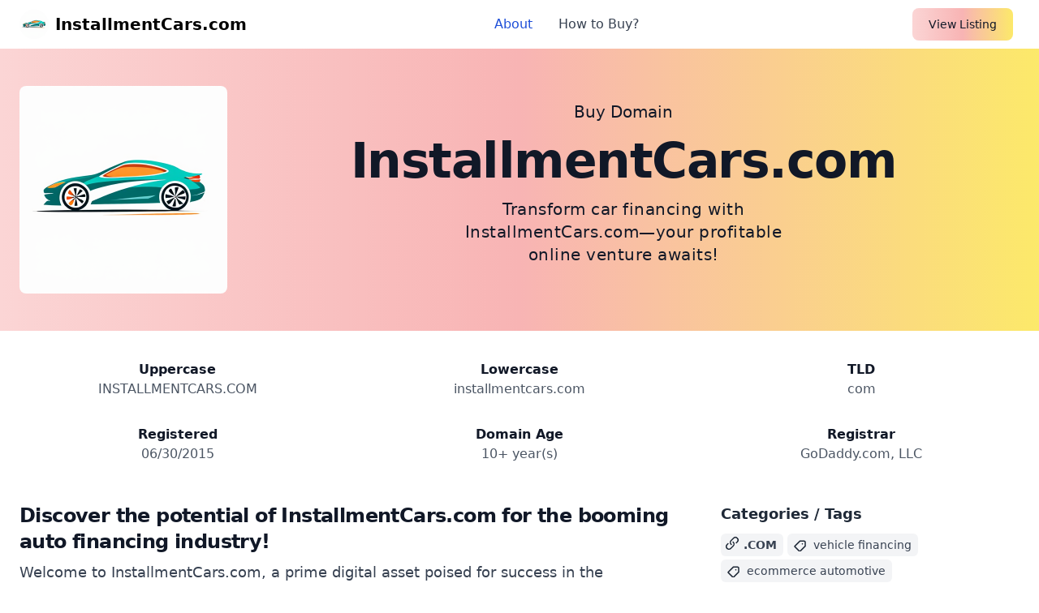

--- FILE ---
content_type: text/html;charset=UTF-8
request_url: https://installmentcars.com/
body_size: 8780
content:


<!doctype html> <html lang="en" dir="ltr" > <head> <link rel="alternate" href="https://namegulf.com" hreflang="en" /> <meta name="viewport" content="width=device-width, initial-scale=1.0"> <link rel="icon" type="image/x-icon" href="https://cdn.namegulf.com/assets/favicon.ico"> <link rel="apple-touch-icon" sizes="180x180" href="https://cdn.namegulf.com/assets/apple-touch-icon.png"> <link rel="icon" type="image/png" sizes="32x32" href="https://cdn.namegulf.com/assets/favicon-32x32.png"> <link rel="icon" type="image/png" sizes="16x16" href="https://cdn.namegulf.com/assets/favicon-16x16.png"> <link rel="mask-icon" href="https://cdn.namegulf.com/assets/safari-pinned-tab.svg" color="#5bbad5"> <meta name="msapplication-TileColor" content="#da532c"> <meta name="theme-color" content="#ffffff"> <title> Purchase InstallmentCars.com Today for Your Business Success </title> <meta name="description" content="Unlock the potential of InstallmentCars.com for a successful online car financing platform."> <meta name="keywords" content="auto financing, installment payments, car loans, online dealership, automotive industry, finance options, buy cars online, vehicle financing, flexible payments, ecommerce automotive"> <meta property="og:url" content="https://installmentcars.com"> <meta property="og:title" content="Purchase InstallmentCars.com Today for Your Business Success"> <meta property="og:type" content="website"> <meta name="twitter:card" content="summary_large_image"> <meta name="twitter:site" content="@namegulf"> <meta name="twitter:creator" content="@namegulf"> <meta name="twitter:title" content="Purchase InstallmentCars.com Today for Your Business Success"> <meta property="og:description" content="Unlock the potential of InstallmentCars.com for a successful online car financing platform."> <meta name="twitter:description" content="Unlock the potential of InstallmentCars.com for a successful online car financing platform."> <meta property="og:image" content="https://cdn.namegulf.com/images/card/installmentcars.com.png?v=1"> <meta name="twitter:image" content="https://cdn.namegulf.com/images/card/installmentcars.com.png?v=1"> <meta property="fb:app_id" content="1728124967691859"> <link rel="stylesheet" href="https://cdn.namegulf.com/assets/css/styles.css"> <script defer src="https://cdn.namegulf.com/assets/js/jdenticon-3.3.0.min.js"></script> <script async src="https://www.googletagmanager.com/gtag/js?id=G-7FVDC3JZZC"></script> <script> window.dataLayer = window.dataLayer || []; function gtag(){dataLayer.push(arguments);} gtag('js', new Date()); gtag('config', 'G-7FVDC3JZZC'); </script> </head> <body> <header> <nav class="px-4 lg:px-6 py-2.5 dark:bg-gray-800"> <div class="flex flex-wrap justify-between items-center mx-auto max-w-screen-xl"> <a href="/" class="flex items-center" aria-label="InstallmentCars.com Logo" title="InstallmentCars.com"> <img class="w-6 h-6 sm:w-9 sm:h-9 mr-2 rounded-full" src="https://cdn.namegulf.com/images/logo/installmentcars.com-128.png?v=1" alt="Buy InstallmentCars.com - Drive Your Next Car with Flexible Payment Solutions and Smart Financing Options" aria-label="InstallmentCars.com Logo"> <span class="self-center text-xl font-semibold whitespace-nowrap dark:text-white"> InstallmentCars.com </span> </a> <div class="flex items-center lg:order-2"> <a href="https://namegulf.com/buy-domain/installmentcars.com" rel="nofollow" class="hidden md:block text-gray-900 bg-gradient-to-r from-red-200 via-red-300 to-yellow-200 hover:bg-gradient-to-bl focus:ring-4 focus:outline-none focus:ring-red-100 dark:focus:ring-red-400 font-medium rounded-lg text-sm px-4 lg:px-5 py-2 lg:py-2.5 mr-2 dark:bg-primary-600 dark:hover:bg-primary-700 focus:outline-none dark:focus:ring-primary-800">View Listing</a> <button data-collapse-toggle="mobile-menu" type="button" class="inline-flex items-center p-2 ml-1 text-sm text-gray-500 rounded-lg lg:hidden hover:bg-gray-100 focus:outline-none focus:ring-2 focus:ring-gray-200 dark:text-gray-400 dark:hover:bg-gray-700 dark:focus:ring-gray-600" aria-controls="mobile-menu" aria-expanded="false"> <span class="sr-only">Open main menu</span> <svg class="w-6 h-6" fill="currentColor" viewBox="0 0 20 20" xmlns="http://www.w3.org/2000/svg"> <path fill-rule="evenodd" d="M3 5a1 1 0 011-1h12a1 1 0 110 2H4a1 1 0 01-1-1zM3 10a1 1 0 011-1h12a1 1 0 110 2H4a1 1 0 01-1-1zM3 15a1 1 0 011-1h12a1 1 0 110 2H4a1 1 0 01-1-1z" clip-rule="evenodd"></path> </svg> <svg class="hidden w-6 h-6" fill="currentColor" viewBox="0 0 20 20" xmlns="http://www.w3.org/2000/svg"> <path fill-rule="evenodd" d="M4.293 4.293a1 1 0 011.414 0L10 8.586l4.293-4.293a1 1 0 111.414 1.414L11.414 10l4.293 4.293a1 1 0 01-1.414 1.414L10 11.414l-4.293 4.293a1 1 0 01-1.414-1.414L8.586 10 4.293 5.707a1 1 0 010-1.414z" clip-rule="evenodd"></path> </svg> </button> </div> <div class="hidden justify-between items-center w-full lg:flex lg:w-auto lg:order-1" id="mobile-menu"> <ul class="flex flex-col mt-4 font-medium lg:flex-row lg:space-x-8 lg:mt-0"> <li> <a href="#about" class="block py-2 pr-4 pl-3 text-white rounded bg-primary-700 lg:bg-transparent lg:text-primary-700 lg:p-0 dark:text-white" aria-current="page">About</a> </li> <li> <a href="#pricing" class="block py-2 pr-4 pl-3 text-gray-700 border-b border-gray-100 hover:bg-gray-50 lg:hover:bg-transparent lg:border-0 lg:hover:text-primary-700 lg:p-0 dark:text-gray-400 lg:dark:hover:text-white dark:hover:bg-gray-700 dark:hover:text-white lg:dark:hover:bg-transparent dark:border-gray-700">How to Buy?</a> </li> <li> <a href="https://namegulf.com/buy-domain/installmentcars.com" rel="nofollow" class="md:hidden block py-2 pr-4 pl-3 text-gray-700 border-b border-gray-100 hover:bg-gray-50 lg:hover:bg-transparent lg:border-0 lg:hover:text-primary-700 lg:p-0 dark:text-gray-400 lg:dark:hover:text-white dark:hover:bg-gray-700 dark:hover:text-white lg:dark:hover:bg-transparent dark:border-gray-700">View Listing</a> </li> </ul> </div> </div> </nav> </header> <main aria-label="Site Content"> <section class="bg-gradient-to-r from-red-200 via-red-300 to-yellow-200 hover:bg-gradient-to-bl focus:ring-4 focus:outline-none focus:ring-red-100 dark:focus:ring-red-400 mb-5"> <div class="px-4 mx-auto max-w-screen-xl lg:px-6 py-4 lg:py-8"> <div class="items-center sm:flex"> <a href="/" aria-label="InstallmentCars.com Image" title="Buy InstallmentCars.com"> <img class="mx-auto w-[128px] h-[128px] mt-5 lg:mt-0 lg:w-[256px] lg:h-[256px] rounded-lg" src="https://cdn.namegulf.com/images/logo/installmentcars.com-256.png?v=1" alt="Buy InstallmentCars.com - Drive Your Next Car with Flexible Payment Solutions and Smart Financing Options"> </a> <div class="py-4 px-4 mx-auto max-w-screen-xl text-center lg:py-8 lg:px-12 text-gray-900"> <p class="mb-4 text-md lg:text-xl dark:text-gray-400">Buy Domain</p> <h1 class="mb-4 text-2xl font-extrabold tracking-tight leading-none md:text-5xl lg:text-6xl dark:text-white"> InstallmentCars.com <span class="block my-4 mx-auto text-lg font-normal tracking-wide lg:text-xl sm:px-8 max-w-lg dark:text-gray-400"> Transform car financing with InstallmentCars.com—your profitable online venture awaits! </span> </h1> </div> </div> </div> </section> <!-- Metadata --> <section class="bg-white dark:bg-gray-900"> <div class="py-2 px-4 max-w-screen-xl mx-auto lg:py-4 lg:px-6"> <div class="mb-4 grid gap-4 md:grid-cols-3 md:gap-8 text-center"> <dl> <dt class="font-semibold text-gray-900 dark:text-white"> Uppercase </dt> <dd class="text-gray-600 dark:text-gray-400"> INSTALLMENTCARS.COM </dd> </dl> <dl> <dt class="font-semibold text-gray-900 dark:text-white"> Lowercase </dt> <dd class="text-gray-600 dark:text-gray-400"> installmentcars.com </dd> </dl> <dl> <dt class="font-semibold text-gray-900 dark:text-white"> TLD </dt> <dd class="text-gray-600 dark:text-gray-400"> com </dd> </dl> <dl> <dt class="font-semibold text-gray-900 dark:text-white"> Registered </dt> <dd class="text-gray-600 dark:text-gray-400"> 06/30/2015 </dd> </dl> <dl> <dt class="font-semibold text-gray-900 dark:text-white"> Domain Age </dt> <dd class="text-gray-600 dark:text-gray-400"> 10+ year(s) </dd> </dl> <dl> <dt class="font-semibold text-gray-900 dark:text-white"> Registrar </dt> <dd class="text-gray-600 dark:text-gray-400"> GoDaddy.com, LLC </dd> </dl> </div> </div> </section> <section class="bg-white dark:bg-gray-900"> <div class="gap-16 py-2 px-4 mx-auto max-w-screen-xl lg:grid lg:grid-cols-3 lg:py-4 lg:px-6 antialiased"> <div class="font-light text-gray-500 sm:text-lg dark:text-gray-400 col-span-2 text-justify md:text-left"> <h2 class="mb-2 text-2xl font-bold tracking-tight text-gray-900 dark:text-white"> <a id="about"></a> Discover the potential of InstallmentCars.com for the booming auto financing industry! </h2> <div class="mb-5 font-light text-gray-700 dark:text-gray-400"> Welcome to InstallmentCars.com, a prime digital asset poised for success in the dynamic world of auto financing. This succinct domain name effortlessly captures the essence of installment-based car purchases, making it an ideal choice for businesses targeting consumers interested in flexible payment options. The .com extension not only adds credibility but also enhances the brandability of your online presence. As auto financing trends increasingly lean towards installment plans, positioning your brand in this niche market has never been more critical. The ease of remembering InstallmentCars.com ensures that visitors will find your site sooner than later, driving potential leads and conversions. Whether you’re a startup entrepreneur looking to develop an innovative financing service or an established dealership aiming to expand your digital footprint, this domain offers limitless possibilities. From a dedicated e-commerce platform to informative blogs or comparison sites, the opportunities are as vast as your vision. Don’t miss out on this chance to own InstallmentCars.com—take the next step towards securing your future in the automotive industry today! </div> </div> <div class="text-center md:text-left"> <h3 class="text-lg font-semibold text-gray-800 dark:text-gray-200 mt-5 md:mt-0">Categories / Tags</h3> <div class="my-2.5 grid grid-cols gap-4"> <div> <span title=".com domains for sale" class="text-sm font-semibold inline-flex items-center uppercase p-1 pr-2 bg-gray-100 text-gray-700 dark:bg-slate-700 dark:text-gray-400 rounded-md"> <svg class="w-5 h-5 text-gray-800 dark:text-gray-400 -mt-1 mr-1"> <use xlink:href="#extension"></use> </svg> <span classes="p-1 pr-2 bg-gray-100 text-gray-700 dark:bg-slate-700 dark:text-gray-400 rounded-md">.com</span> </span> <span class="text-sm inline-flex items-center font-normal leading-sm lowercase p-1 pr-2 bg-gray-100 text-gray-700 dark:bg-slate-700 dark:text-gray-400 mb-1 rounded-md"> <svg class="w-5 h-4 text-gray-800 dark:text-gray-400 mr-2"> <use xlink:href="#tag"></use> </svg> vehicle financing </span> <span class="text-sm inline-flex items-center font-normal leading-sm lowercase p-1 pr-2 bg-gray-100 text-gray-700 dark:bg-slate-700 dark:text-gray-400 mb-1 rounded-md"> <svg class="w-5 h-4 text-gray-800 dark:text-gray-400 mr-2"> <use xlink:href="#tag"></use> </svg> ecommerce automotive </span> <span class="text-sm inline-flex items-center font-normal leading-sm lowercase p-1 pr-2 bg-gray-100 text-gray-700 dark:bg-slate-700 dark:text-gray-400 mb-1 rounded-md"> <svg class="w-5 h-4 text-gray-800 dark:text-gray-400 mr-2"> <use xlink:href="#tag"></use> </svg> online dealership </span> <span class="text-sm inline-flex items-center font-normal leading-sm lowercase p-1 pr-2 bg-gray-100 text-gray-700 dark:bg-slate-700 dark:text-gray-400 mb-1 rounded-md"> <svg class="w-5 h-4 text-gray-800 dark:text-gray-400 mr-2"> <use xlink:href="#tag"></use> </svg> automotive industry </span> <span class="text-sm inline-flex items-center font-normal leading-sm lowercase p-1 pr-2 bg-gray-100 text-gray-700 dark:bg-slate-700 dark:text-gray-400 mb-1 rounded-md"> <svg class="w-5 h-4 text-gray-800 dark:text-gray-400 mr-2"> <use xlink:href="#tag"></use> </svg> auto financing </span> <span class="text-sm inline-flex items-center font-normal leading-sm lowercase p-1 pr-2 bg-gray-100 text-gray-700 dark:bg-slate-700 dark:text-gray-400 mb-1 rounded-md"> <svg class="w-5 h-4 text-gray-800 dark:text-gray-400 mr-2"> <use xlink:href="#tag"></use> </svg> car loans </span> <span class="text-sm inline-flex items-center font-normal leading-sm lowercase p-1 pr-2 bg-gray-100 text-gray-700 dark:bg-slate-700 dark:text-gray-400 mb-1 rounded-md"> <svg class="w-5 h-4 text-gray-800 dark:text-gray-400 mr-2"> <use xlink:href="#tag"></use> </svg> buy cars online </span> <span class="text-sm inline-flex items-center font-normal leading-sm lowercase p-1 pr-2 bg-gray-100 text-gray-700 dark:bg-slate-700 dark:text-gray-400 mb-1 rounded-md"> <svg class="w-5 h-4 text-gray-800 dark:text-gray-400 mr-2"> <use xlink:href="#tag"></use> </svg> flexible payments </span> <span class="text-sm inline-flex items-center font-normal leading-sm lowercase p-1 pr-2 bg-gray-100 text-gray-700 dark:bg-slate-700 dark:text-gray-400 mb-1 rounded-md"> <svg class="w-5 h-4 text-gray-800 dark:text-gray-400 mr-2"> <use xlink:href="#tag"></use> </svg> finance options </span> <span class="text-sm inline-flex items-center font-normal leading-sm lowercase p-1 pr-2 bg-gray-100 text-gray-700 dark:bg-slate-700 dark:text-gray-400 mb-1 rounded-md"> <svg class="w-5 h-4 text-gray-800 dark:text-gray-400 mr-2"> <use xlink:href="#tag"></use> </svg> installment payments </span> </div> </div> <div class="mt-5 md:mt-10 text-center md:text-left"> <h3 class="my-2.5 text-lg font-semibold text-gray-800 dark:text-gray-200">Seller Notes</h3> <p class="italic text-gray-700 dark:text-gray-300 leading-relaxed"> This is for visionaries—ideal for entrepreneurs or companies ready to innovate the car finance landscape. Seize this opportunity! </p> </div> </div> </div> </section> <!-- Pricing --> <section class="bg-white dark:bg-gray-900 py-4 lg:py-8"> <a id="pricing"></a> <p class="my-2 text-gray-600 text-center leading-relaxed text-md dark:text-gray-400"> Flexible, simple, and secure - pick the option that fits your needs </p> <div class="px-4 mx-auto max-w-screen-xl lg:px-6 pb-4 lg:pb-8"> <div class="space-y-8 lg:grid lg:grid-cols-3 sm:gap-6 xl:gap-10 lg:space-y-0"> <!-- Pricing Card --> <div class="flex flex-col p-6 mx-auto max-w-lg text-center text-gray-900 bg-white rounded-lg border border-gray-100 shadow dark:border-gray-800 xl:p-8 dark:bg-gray-800 dark:text-white"> <h3 class="mb-4 text-2xl font-semibold">Buy Now</h3> <p class="font-light text-gray-600 sm:text-lg dark:text-gray-400 mb-2"> Passionate about this domain? Secure ownership by making an online payment today. </p> <div class="flex justify-center items-baseline my-4 lg:my-auto"> <span class="text-4xl font-extrabold">$2,500 </span> <span class="text-gray-500 dark:text-gray-400"></span> </div> <p class="font-bold text-gray-500 sm:text-lg dark:text-gray-400 mb-5">&nbsp;</p> <a rel="nofollow" href="https://namegulf.com/checkout/installmentcars.com" class="text-gray-900 bg-gradient-to-r from-red-200 via-red-300 to-yellow-200 hover:bg-gradient-to-bl focus:ring-4 focus:outline-none focus:ring-red-100 dark:focus:ring-red-400 font-medium rounded-lg text-sm px-5 py-2.5 text-center dark:text-white dark:focus:ring-primary-900">Buy Now</a> </div> <!-- Pricing Card --> <div class="flex flex-col p-6 mx-auto max-w-lg text-center text-gray-900 bg-white rounded-lg border border-gray-100 shadow dark:border-gray-800 xl:p-8 dark:bg-gray-800 dark:text-white"> <h3 class="mb-4 text-2xl font-semibold">Lease to Own</h3> <p class="font-light text-gray-600 sm:text-lg dark:text-gray-400 mb-2"> Interested in leasing this domain? You can now make monthly payments and eventually own it. </p> <div class="flex justify-center items-baseline my-2 lg:my-auto"> <span class="text-3xl font-extrabold">$278 </span> <span class="text-gray-500 dark:text-gray-400">/mth</span> </div> <p class="font-bold text-gray-500 sm:text-lg dark:text-gray-400 mb-5">x 9 months</p> <a rel="nofollow" href="https://namegulf.com/lease/installmentcars.com" class="text-gray-900 bg-gradient-to-r from-red-200 via-red-300 to-yellow-200 hover:bg-gradient-to-bl focus:ring-4 focus:outline-none focus:ring-red-100 dark:focus:ring-red-400 font-medium rounded-lg text-sm px-5 py-2.5 text-center dark:text-white dark:focus:ring-primary-900">Lease Now</a> </div> <!-- Pricing Card --> <!-- Pricing Card --> <div class="flex flex-col p-6 mx-auto max-w-lg text-center text-gray-900 bg-white rounded-lg border border-gray-100 shadow dark:border-gray-800 xl:p-8 dark:bg-gray-800 dark:text-white"> <h3 class="mb-4 text-2xl font-semibold">Domain Inquiry</h3> <p class="font-light text-gray-600 sm:text-lg dark:text-gray-400"> If you have any questions or need additional information, please feel free to reach out to the seller by making an inquiry. </p> <div class="flex justify-center items-baseline my-4 lg:my-auto"> <span class="mr-2 text-5xl font-extrabold">&nbsp;</span> <span class="text-gray-500 dark:text-gray-400"></span> </div> <a rel="nofollow" href="https://namegulf.com/inquiry/installmentcars.com" class="text-gray-900 bg-gradient-to-r from-red-200 via-red-300 to-yellow-200 hover:bg-gradient-to-bl focus:ring-4 focus:outline-none focus:ring-red-100 dark:focus:ring-red-400 font-medium rounded-lg text-sm px-5 py-2.5 text-center dark:text-white dark:focus:ring-primary-900">Send Inquiry</a> </div> </div> </div> </section> <section class="bg-white dark:bg-gray-900"> <div class="py-8 px-4 mx-auto max-w-screen-xl sm:py-16 lg:px-6"> <div class="space-y-8 text-center md:grid md:grid-cols-3 lg:grid-cols-3 md:gap-6 lg:gap-12 md:space-y-0"> <div> <div class="flex justify-center items-center mb-4 mx-auto w-10 h-10 rounded-full bg-primary-100 lg:h-20 lg:w-20 dark:bg-primary-900"> <svg class="w-5 h-5 text-primary-600 lg:w-14 lg:h-14 dark:text-primary-300" aria-hidden="true" xmlns="http://www.w3.org/2000/svg" fill="currentColor" viewBox="0 0 24 24"> <path d="M13.849 4.22c-.684-1.626-3.014-1.626-3.698 0L8.397 8.387l-4.552.361c-1.775.14-2.495 2.331-1.142 3.477l3.468 2.937-1.06 4.392c-.413 1.713 1.472 3.067 2.992 2.149L12 19.35l3.897 2.354c1.52.918 3.405-.436 2.992-2.15l-1.06-4.39 3.468-2.938c1.353-1.146.633-3.336-1.142-3.477l-4.552-.36-1.754-4.17Z" /> </svg> </div> <h4 class="mb-2 text-xl font-bold dark:text-white">Trusted Marketplace</h4> <p class="text-gray-600 dark:text-gray-400">Secure your domain with our trusted US-based marketplace and start your online journey today!</p> </div> <div> <div class="flex justify-center items-center mb-4 mx-auto w-10 h-10 rounded-full bg-primary-100 lg:h-20 lg:w-20 dark:bg-primary-900"> <svg class="w-5 h-5 text-primary-600 lg:w-14 lg:h-14 dark:text-primary-300" aria-hidden="true" xmlns="http://www.w3.org/2000/svg" fill="currentColor" viewBox="0 0 24 24"> <path fill-rule="evenodd" d="M11.644 3.066a1 1 0 0 1 .712 0l7 2.666A1 1 0 0 1 20 6.68a17.694 17.694 0 0 1-2.023 7.98 17.406 17.406 0 0 1-5.402 6.158 1 1 0 0 1-1.15 0 17.405 17.405 0 0 1-5.403-6.157A17.695 17.695 0 0 1 4 6.68a1 1 0 0 1 .644-.949l7-2.666Zm4.014 7.187a1 1 0 0 0-1.316-1.506l-3.296 2.884-.839-.838a1 1 0 0 0-1.414 1.414l1.5 1.5a1 1 0 0 0 1.366.046l4-3.5Z" clip-rule="evenodd" /> </svg> </div> <h4 class="mb-2 text-xl font-bold dark:text-white">Safe & Secure</h4> <p class="text-gray-600 dark:text-gray-400">Shop with confidence: 100% guaranteed safe and secure transactions for all your domain purchases.</p> </div> <div> <div class="flex justify-center items-center mb-4 mx-auto w-10 h-10 rounded-full bg-primary-100 lg:h-20 lg:w-20 dark:bg-primary-900"> <svg class="w-5 h-5 text-primary-600 lg:w-14 lg:h-14 dark:text-primary-300" aria-hidden="true" xmlns="http://www.w3.org/2000/svg" fill="currentColor" viewBox="0 0 24 24"> <path d="M11 9a1 1 0 1 1 2 0 1 1 0 0 1-2 0Z" /> <path fill-rule="evenodd" d="M9.896 3.051a2.681 2.681 0 0 1 4.208 0c.147.186.38.282.615.255a2.681 2.681 0 0 1 2.976 2.975.681.681 0 0 0 .254.615 2.681 2.681 0 0 1 0 4.208.682.682 0 0 0-.254.615 2.681 2.681 0 0 1-2.976 2.976.681.681 0 0 0-.615.254 2.682 2.682 0 0 1-4.208 0 .681.681 0 0 0-.614-.255 2.681 2.681 0 0 1-2.976-2.975.681.681 0 0 0-.255-.615 2.681 2.681 0 0 1 0-4.208.681.681 0 0 0 .255-.615 2.681 2.681 0 0 1 2.976-2.975.681.681 0 0 0 .614-.255ZM12 6a3 3 0 1 0 0 6 3 3 0 0 0 0-6Z" clip-rule="evenodd" /> <path d="M5.395 15.055 4.07 19a1 1 0 0 0 1.264 1.267l1.95-.65 1.144 1.707A1 1 0 0 0 10.2 21.1l1.12-3.18a4.641 4.641 0 0 1-2.515-1.208 4.667 4.667 0 0 1-3.411-1.656Zm7.269 2.867 1.12 3.177a1 1 0 0 0 1.773.224l1.144-1.707 1.95.65A1 1 0 0 0 19.915 19l-1.32-3.93a4.667 4.667 0 0 1-3.4 1.642 4.643 4.643 0 0 1-2.53 1.21Z" /> </svg> </div> <h4 class="mb-2 text-xl font-bold dark:text-white">Customer Support</h4> <p class="text-gray-600 dark:text-gray-400">Experience fast transfers and dedicated support for a seamless domain purchase.</p> </div> </div> </div> </section> <section class="bg-gray-50 dark:bg-gray-800"> <div class="text-sm text-center text-gray-700 sm:text-lg dark:text-gray-400 py-5 antialiased"> <h5 class="">We accept major credit cards & online payment methods</h5> <p class="uppercase text-gray-900 font-semibold py-2">Payments are 100% safe and secure!</p> <p class="text-center">Supported payment methods</p> <div class="flex flex-wrap justify-center gap-2"> <img src="https://cdn.namegulf.com/assets/images/amex-64x64-51314.png" title="American Express" alt="American Express" width="64" height="64" loading="lazy"> <img src="https://cdn.namegulf.com/assets/images/apple-pay-64x64-532764.png" title="Apple Pay" alt="Apple Pay" width="64" height="64" loading="lazy"> <img src="https://cdn.namegulf.com/assets/images/dinersclub-64x64-51320.png" title="Diners Club" alt="Diners Club" width="64" height="64" loading="lazy"> <img src="https://cdn.namegulf.com/assets/images/discover-64x64-51330.png" title="Discover Card" alt="Discover Card" width="64" height="64" loading="lazy"> <img src="https://cdn.namegulf.com/assets/images/google-64x64-51304.png" title="Google Wallet" alt="Google Wallet" width="64" height="64" loading="lazy"> <img src="https://cdn.namegulf.com/assets/images/mastercard-64x64-51305.png" title="Master Card" alt="Master Card" width="64" height="64" loading="lazy"> <img src="https://cdn.namegulf.com/assets/images/paypal-64x64-51306.png" title="Paypal" alt="Paypal" width="64" height="64" loading="lazy"> <img src="https://cdn.namegulf.com/assets/images/visa-64x64-51303.png" title="Visa Card" alt="Visa Card" width="64" height="64" loading="lazy"> </div> <p class="text-sm text-gray-700 dark:text-gray-400"> If you cannot find a preferred payment method or if it is not supported, please contact us through our customer support or social media channels, and we will gladly assist you. </p> </div> </section> </main> <!-- FOOTER --> <footer class="p-4 bg-white md:p-8 lg:p-10 dark:bg-gray-900"> <div class="mx-auto max-w-screen-xl text-center"> <p class="flex justify-center items-center text-gray-500 dark:text-gray-400">Powered by</p> <div class="flex items-center justify-center mb-auto"> <a href="https://namegulf.com" class="flex items-center" title="Domain Marketplace: Buy, Sell, Lease & Domain Brokers"> <svg class="sm:h9 h-10 w-12 stroke-2" version="1.1" xmlns="http://www.w3.org/2000/svg" viewBox="0 0 50.000000 50.000000" preserveAspectRatio="xMidYMid meet"> <g transform="translate(0.000000,50.000000) scale(0.00800,-0.00800)"> <path class="fill-blue-500 dark:fill-slate-500" d="M2000 5880 l-875 -5 -85 -30 c-208 -72 -360 -232 -410 -432 -20 -78 -20 -106 -18 -1669 3 -1482 4 -1593 21 -1649 29 -98 77 -183 148 -259 77 -82 161 -136 274 -173 78 -26 89 -27 358 -31 l277 -4 0 -460 c0 -404 2 -464 16 -494 19 -40 60 -72 103 -80 73 -15 93 -1 786 525 l668 508 111 7 c61 3 530 6 1042 6 898 0 934 1 1009 20 100 26 165 56 242 113 104 77 194 211 224 332 20 79 13 3226 -7 3314 -40 176 -186 342 -369 418 -129 54 -106 53 -1422 51 -670 -2 -1612 -5 -2093 -8z m3410 -321 c78 -37 134 -90 167 -157 l28 -57 6 -1540 c3 -847 2 -1557 -2 -1577 -22 -96 -32 -120 -69 -167 -39 -50 -98 -91 -162 -114 -24 -9 -319 -13 -1123 -17 -944 -4 -1093 -7 -1116 -20 -14 -8 -274 -204 -578 -435 -304 -231 -556 -421 -561 -423 -6 -2 -10 157 -12 392 l-3 395 -29 30 c-15 16 -40 34 -55 40 -16 6 -164 11 -372 13 l-345 3 -77 38 c-62 30 -86 49 -118 92 -22 30 -46 73 -54 97 -10 34 -13 364 -16 1608 l-4 1565 33 67 c36 75 88 123 168 160 49 23 51 23 674 28 344 3 1287 5 2095 5 l1470 0 55 -26z" /> <path class="fill-slate-800 dark:fill-white" d="M3990 4660 c-90 -11 -213 -52 -289 -97 -134 -78 -277 -245 -337 -393 -80 -198 -96 -500 -39 -726 65 -253 287 -484 530 -550 33 -9 117 -19 187 -21 142 -6 233 9 327 53 53 24 161 105 210 158 14 14 28 26 31 26 4 0 13 -35 19 -77 22 -137 7 -123 137 -123 l114 0 0 465 0 465 -355 0 -355 0 0 -145 0 -145 196 0 196 0 -7 -37 c-21 -117 -121 -244 -233 -296 -119 -56 -287 -50 -416 15 -117 59 -190 156 -233 310 -26 94 -23 345 5 450 53 197 168 328 326 373 81 24 219 16 299 -15 100 -40 150 -95 217 -240 6 -12 38 -15 179 -18 l171 -2 0 32 c-1 47 -39 154 -80 222 -73 122 -243 248 -390 289 -121 34 -268 44 -410 27z" /> <path class="fill-slate-800 dark:fill-white" d="M1642 3773 l3 -858 165 0 165 0 5 601 5 602 345 -599 345 -598 178 -1 177 0 0 855 0 855 -165 0 -165 0 -2 -596 -3 -596 -340 596 -339 596 -188 0 -188 0 2 -857z" /> </g> </svg> <div class="text-gray-700 dark:text-gray-300 brand"> <span class="text-2xl md:text-3xl font-extrabold">Name</span><span class="text-2xl md:text-3xl font-extrabold text-blue-600 dark:text-blue-400">GULF</span><sup class="text-sm md:text-xl text-gray-800 dark:text-gray-200">TM</sup><span class="-ml-5 text-xl md:text-2xl font-bold">.com</span><sub title="" class="text-sm text-red-500 italic"></sub> </div> </a> </div> <div class="text-sm text-gray-700 sm:text-center dark:text-gray-200 mt-6 copyright">Copyright &copy; 2022-2025. NameGULF<sup class="-mr-3">TM</sup>.com <a href="https://namegulf.com" class="text-gray-700 dark:text-gray-200 underline">Domain Marketplace</a> All rights reserved.</div> </div> </footer> <script src="https://cdn.namegulf.com/assets/js/flowbite@2.5.1.min.js"></script> <svg width="0" height="0" class="hidden"> <symbol xmlns="http://www.w3.org/2000/svg" fill="currentColor" viewBox="0 0 20 20" id="extension"> <path d="M12.232 4.232a2.5 2.5 0 013.536 3.536l-1.225 1.224a.75.75 0 001.061 1.06l1.224-1.224a4 4 0 00-5.656-5.656l-3 3a4 4 0 00.225 5.865.75.75 0 00.977-1.138 2.5 2.5 0 01-.142-3.667l3-3z"></path> <path d="M11.603 7.963a.75.75 0 00-.977 1.138 2.5 2.5 0 01.142 3.667l-3 3a2.5 2.5 0 01-3.536-3.536l1.225-1.224a.75.75 0 00-1.061-1.06l-1.224 1.224a4 4 0 105.656 5.656l3-3a4 4 0 00-.225-5.865z"></path> </symbol> <symbol xmlns="http://www.w3.org/2000/svg" fill="currentColor" viewBox="0 0 20 20" id="registry"> <path d="M12.232 4.232a2.5 2.5 0 013.536 3.536l-1.225 1.224a.75.75 0 001.061 1.06l1.224-1.224a4 4 0 00-5.656-5.656l-3 3a4 4 0 00.225 5.865.75.75 0 00.977-1.138 2.5 2.5 0 01-.142-3.667l3-3z"></path> <path d="M11.603 7.963a.75.75 0 00-.977 1.138 2.5 2.5 0 01.142 3.667l-3 3a2.5 2.5 0 01-3.536-3.536l1.225-1.224a.75.75 0 00-1.061-1.06l-1.224 1.224a4 4 0 105.656 5.656l3-3a4 4 0 00-.225-5.865z"></path> </symbol> <symbol xmlns="http://www.w3.org/2000/svg" viewBox="0 0 20 20" fill="none" id="tag"> <path stroke="currentColor" stroke-linecap="round" stroke-linejoin="round" stroke-width="2" d="M15.583 8.445h.01M10.86 19.71l-6.573-6.63a.993.993 0 0 1 0-1.4l7.329-7.394A.98.98 0 0 1 12.31 4l5.734.007A1.968 1.968 0 0 1 20 5.983v5.5a.992.992 0 0 1-.316.727l-7.44 7.5a.974.974 0 0 1-1.384.001Z"/> </symbol> <symbol xmlns="http://www.w3.org/2000/svg" fill="none" stroke-width="1.5" stroke="currentColor" viewBox="0 0 24 24" id="globe"> <path stroke-linecap="round" stroke-linejoin="round" d="M12.75 3.03v.568c0 .334.148.65.405.864l1.068.89c.442.369.535 1.01.216 1.49l-.51.766a2.25 2.25 0 01-1.161.886l-.143.048a1.107 1.107 0 00-.57 1.664c.369.555.169 1.307-.427 1.605L9 13.125l.423 1.059a.956.956 0 01-1.652.928l-.679-.906a1.125 1.125 0 00-1.906.172L4.5 15.75l-.612.153M12.75 3.031a9 9 0 00-8.862 12.872M12.75 3.031a9 9 0 016.69 14.036m0 0l-.177-.529A2.25 2.25 0 0017.128 15H16.5l-.324-.324a1.453 1.453 0 00-2.328.377l-.036.073a1.586 1.586 0 01-.982.816l-.99.282c-.55.157-.894.702-.8 1.267l.073.438c.08.474.49.821.97.821.846 0 1.598.542 1.865 1.345l.215.643m5.276-3.67a9.012 9.012 0 01-5.276 3.67m0 0a9 9 0 01-10.275-4.835M15.75 9c0 .896-.393 1.7-1.016 2.25"></path> </symbol> <symbol xmlns="http://www.w3.org/2000/svg" fill="currentColor" viewBox="0 0 20 20" id="ownership"> <path fill-rule="evenodd" d="M10 18a8 8 0 100-16 8 8 0 000 16zm3.857-9.809a.75.75 0 00-1.214-.882l-3.483 4.79-1.88-1.88a.75.75 0 10-1.06 1.061l2.5 2.5a.75.75 0 001.137-.089l4-5.5z" clip-rule="evenodd"></path> </symbol> <symbol xmlns="http://www.w3.org/2000/svg" fill="currentColor" viewBox="0 0 20 20" id="renewal"> <path fill-rule="evenodd" d="M10 18a8 8 0 100-16 8 8 0 000 16zm.75-13a.75.75 0 00-1.5 0v5c0 .414.336.75.75.75h4a.75.75 0 000-1.5h-3.25V5z" clip-rule="evenodd"></path> </symbol> <symbol xmlns="http://www.w3.org/2000/svg" fill="none" viewBox="0 0 24 24" id="bin"> <path stroke-linecap="round" stroke-linejoin="round" stroke-width="1.5" d="M2.25 3h1.386c.51 0 .955.343 1.087.835l.383 1.437M7.5 14.25a3 3 0 00-3 3h15.75m-12.75-3h11.218c1.121-2.3 2.1-4.684 2.924-7.138a60.114 60.114 0 00-16.536-1.84M7.5 14.25L5.106 5.272M6 20.25a.75.75 0 11-1.5 0 .75.75 0 011.5 0zm12.75 0a.75.75 0 11-1.5 0 .75.75 0 011.5 0z"></path> </symbol> <symbol xmlns="http://www.w3.org/2000/svg" fill="none" viewBox="0 0 24 24" id="lease"> <path stroke-linecap="round" stroke-linejoin="round" stroke-width="1.5" d="M16.862 4.487l1.687-1.688a1.875 1.875 0 112.652 2.652L10.582 16.07a4.5 4.5 0 01-1.897 1.13L6 18l.8-2.685a4.5 4.5 0 011.13-1.897l8.932-8.931zm0 0L19.5 7.125M18 14v4.75A2.25 2.25 0 0115.75 21H5.25A2.25 2.25 0 013 18.75V8.25A2.25 2.25 0 015.25 6H10" /> </symbol> <symbol xmlns="http://www.w3.org/2000/svg" fill="none" viewBox="0 0 24 24" id="offer"> <path stroke-linecap="round" stroke-linejoin="round" stroke-width="1.5" d="M20.25 14.15v4.25c0 1.094-.787 2.036-1.872 2.18-2.087.277-4.216.42-6.378.42s-4.291-.143-6.378-.42c-1.085-.144-1.872-1.086-1.872-2.18v-4.25m16.5 0a2.18 2.18 0 00.75-1.661V8.706c0-1.081-.768-2.015-1.837-2.175a48.114 48.114 0 00-3.413-.387m4.5 8.006c-.194.165-.42.295-.673.38A23.978 23.978 0 0112 15.75c-2.648 0-5.195-.429-7.577-1.22a2.016 2.016 0 01-.673-.38m0 0A2.18 2.18 0 013 12.489V8.706c0-1.081.768-2.015 1.837-2.175a48.111 48.111 0 013.413-.387m7.5 0V5.25A2.25 2.25 0 0013.5 3h-3a2.25 2.25 0 00-2.25 2.25v.894m7.5 0a48.667 48.667 0 00-7.5 0M12 12.75h.008v.008H12v-.008z"></path> </symbol> <symbol xmlns="http://www.w3.org/2000/svg" fill="none" viewBox="0 0 24 24" id="inquiry"> <path stroke-linecap="round" stroke-linejoin="round" stroke-width="1.5" d="M8.625 9.75a.375.375 0 11-.75 0 .375.375 0 01.75 0zm0 0H8.25m4.125 0a.375.375 0 11-.75 0 .375.375 0 01.75 0zm0 0H12m4.125 0a.375.375 0 11-.75 0 .375.375 0 01.75 0zm0 0h-.375m-13.5 3.01c0 1.6 1.123 2.994 2.707 3.227 1.087.16 2.185.283 3.293.369V21l4.184-4.183a1.14 1.14 0 01.778-.332 48.294 48.294 0 005.83-.498c1.585-.233 2.708-1.626 2.708-3.228V6.741c0-1.602-1.123-2.995-2.707-3.228A48.394 48.394 0 0012 3c-2.392 0-4.744.175-7.043.513C3.373 3.746 2.25 5.14 2.25 6.741v6.018z"></path> </symbol> <symbol fill="currentColor" viewBox="0 0 20 20" xmlns="http://www.w3.org/2000/svg" id="arrow"> <path fill-rule="evenodd" d="M10.293 3.293a1 1 0 011.414 0l6 6a1 1 0 010 1.414l-6 6a1 1 0 01-1.414-1.414L14.586 11H3a1 1 0 110-2h11.586l-4.293-4.293a1 1 0 010-1.414z" clip-rule="evenodd"></path> </symbol> <symbol class="w-4 h-4 text-gray-500 dark:text-gray-400" aria-hidden="true" xmlns="http://www.w3.org/2000/svg" fill="none" viewBox="0 0 20 20" id="search"> <path stroke="currentColor" stroke-linecap="round" stroke-linejoin="round" stroke-width="2" d="m19 19-4-4m0-7A7 7 0 1 1 1 8a7 7 0 0 1 14 0Z"/> </symbol> </svg> <script> var _paq = window._paq = window._paq || []; _paq.push(['setDocumentTitle', document.domain + " / " + document.title]); _paq.push(['setCustomDimension', customDimensionId = 1, customDimensionValue = "xHn1kOw3bcbTr0bExMj9zpsoEzgx1O5SyZIo"]); _paq.push(['setCustomDimension', customDimensionId = 2, customDimensionValue = "installmentcars.com"]); _paq.push(['setCustomDimension', customDimensionId = 3, customDimensionValue = "4plBS63fQ8jlkwfCJaCD61"]); _paq.push(['trackPageView']); _paq.push(['enableLinkTracking']); (function() { var u = "https://analytics.namegulf.com/"; _paq.push(['setTrackerUrl', u + 'matomo.php']); _paq.push(['setSiteId', '1']); var d = document, g = d.createElement('script'), s = d.getElementsByTagName('script')[0]; g.async = true; g.src = u + 'matomo.js'; s.parentNode.insertBefore(g, s); })(); </script> <noscript> <img referrerpolicy="no-referrer-when-downgrade" src="https://analytics.namegulf.com/matomo.php?idsite=1&amp;dimension1=xHn1kOw3bcbTr0bExMj9zpsoEzgx1O5SyZIo&amp;dimension2=installmentcars.com&amp;dimension3=4plBS63fQ8jlkwfCJaCD61&amp;rec=1" style="border:0" alt=""> </noscript> </body> </html>

--- FILE ---
content_type: text/javascript
request_url: https://cdn.namegulf.com/assets/js/jdenticon-3.3.0.min.js
body_size: 4316
content:
// Jdenticon 3.3.0 | jdenticon.com | MIT licensed | (c) 2014-2024 Daniel Mester Pirttijärvi
!function(t,n){var e=function(t){"use strict";function n(t,n,e){return parseInt(t.substr(n,e),16)}function e(t){return(t|=0)<0?"00":t<16?"0"+t.toString(16):t<256?t.toString(16):"ff"}function i(t,n,i){return e(255*((i=i<0?i+6:i>6?i-6:i)<1?t+(n-t)*i:i<3?n:i<4?t+(n-t)*(4-i):t))}function r(t){if(/^#[0-9a-f]{3,8}$/i.test(t)){var n,e=t.length;if(e<6){var i=t[1],r=t[2],o=t[3],u=t[4]||"";n="#"+i+i+r+r+o+o+u+u}return(7==e||e>8)&&(n=t),n}}function o(t){var e,i=n(t,7,2);isNaN(i)?e=t:e="rgba("+n(t,1,2)+","+n(t,3,2)+","+n(t,5,2)+","+(i/255).toFixed(2)+")";return e}function u(t,n,r){var o;if(0==n){var u=e(255*r);o=u+u+u}else{var f=r<=.5?r*(n+1):r+n-r*n,a=2*r-f;o=i(a,f,6*t+2)+i(a,f,6*t)+i(a,f,6*t-2)}return"#"+o}function f(t,n,e){var i=[.55,.5,.5,.46,.6,.55,.55][6*t+.5|0];return u(t,n,e=e<.5?e*i*2:i+(e-.5)*(1-i)*2)}var a=t,s={G:"jdenticon_config",n:"config"},h={};function c(t){h=t}function v(t){return arguments.length&&(h[s.n]=t),h[s.n]}function d(t,n){var e="object"==typeof t&&t||h[s.n]||a[s.G]||{},i=e.lightness||{},o=e.saturation||{},u="color"in o?o.color:o,f=o.grayscale,c=e.backColor,v=e.padding;function d(t,n){var e=i[t];return e&&e.length>1||(e=n),function(t){return(t=e[0]+t*(e[1]-e[0]))<0?0:t>1?1:t}}function l(t){var n,i=e.hues;return i&&i.length>0&&(n=i[0|.999*t*i.length]),"number"==typeof n?(n/360%1+1)%1:t}return{X:l,p:"number"==typeof u?u:.5,H:"number"==typeof f?f:0,q:d("color",[.4,.8]),I:d("grayscale",[.3,.9]),J:r(c),Y:"number"==typeof t?t:"number"==typeof v?v:n}}var l=1,g=2,p={t:"data-jdenticon-hash",o:"data-jdenticon-value"},y="jdenticonRendered",m="["+p.t+"],["+p.o+"]",w="undefined"!=typeof document&&document.querySelectorAll.bind(document);function b(t){if(t){var n=t.tagName;if(/^svg$/i.test(n))return l;if(/^canvas$/i.test(n)&&"getContext"in t)return g}}function x(t){function n(){document.removeEventListener("DOMContentLoaded",n),window.removeEventListener("load",n),setTimeout(t,0)}"undefined"!=typeof document&&"undefined"!=typeof window&&"undefined"!=typeof setTimeout&&("loading"===document.readyState?(document.addEventListener("DOMContentLoaded",n),window.addEventListener("load",n)):setTimeout(t,0))}function A(t){"undefined"!=typeof MutationObserver&&new MutationObserver((function(n){for(var e=0;e<n.length;e++){for(var i=n[e],r=i.addedNodes,o=0;r&&o<r.length;o++){var u=r[o];if(1==u.nodeType)if(b(u))t(u);else for(var f=u.querySelectorAll(m),a=0;a<f.length;a++)t(f[a])}"attributes"==i.type&&b(i.target)&&t(i.target)}})).observe(document.body,{childList:!0,attributes:!0,attributeFilter:[p.o,p.t,"width","height"],subtree:!0})}function S(t,n){this.x=t,this.y=n}function j(t,n,e,i){this.u=t,this.v=n,this.K=e,this.Z=i}j.prototype.L=function(t,n,e,i){var r=this.u+this.K,o=this.v+this.K,u=this.Z;return 1===u?new S(r-n-(i||0),this.v+t):2===u?new S(r-t-(e||0),o-n-(i||0)):3===u?new S(this.u+n,o-t-(e||0)):new S(this.u+t,this.v+n)};var C=new j(0,0,0,0);function M(t){this.M=t,this.A=C}var L=M.prototype;function N(t,n,e,i){var r,o,u,f,a,s;(t%=14)?1==t?(u=0|.5*e,f=0|.8*e,n.j(e-u,0,u,f,2)):2==t?(u=0|e/3,n.i(u,u,e-u,e-u)):3==t?(s=e<6?1:e<8?2:0|.25*e,a=(a=.1*e)>1?0|a:a>.5?1:a,n.i(s,s,e-a-s,e-a-s)):4==t?(o=0|.15*e,u=0|.5*e,n.h(e-u-o,e-u-o,u)):5==t?((s=4*(a=.1*e))>3&&(s|=0),n.i(0,0,e,e),n.g([s,s,e-a,s,s+(e-s-a)/2,e-a],!0)):6==t?n.g([0,0,e,0,e,.7*e,.4*e,.4*e,.7*e,e,0,e]):7==t?n.j(e/2,e/2,e/2,e/2,3):8==t?(n.i(0,0,e,e/2),n.i(0,e/2,e/2,e/2),n.j(e/2,e/2,e/2,e/2,1)):9==t?(a=.14*e,s=e<4?1:e<6?2:0|.35*e,a=e<8?a:0|a,n.i(0,0,e,e),n.i(s,s,e-s-a,e-s-a,!0)):10==t?(s=3*(a=.12*e),n.i(0,0,e,e),n.h(s,s,e-a-s,!0)):11==t?n.j(e/2,e/2,e/2,e/2,3):12==t?(o=.25*e,n.i(0,0,e,e),n.N(o,o,e-o,e-o,!0)):!i&&(o=.4*e,u=1.2*e,n.h(o,o,u)):(r=.42*e,n.g([0,0,e,0,e,e-2*r,e-r,e,0,e]))}function O(t,n,e){var i;(t%=4)?1==t?n.j(0,e/2,e,e/2,0):2==t?n.N(0,0,e,e):(i=e/6,n.h(i,i,e-2*i)):n.j(0,0,e,e,0)}function T(t,n){return[f(t=n.X(t),n.H,n.I(0)),f(t,n.p,n.q(.5)),f(t,n.H,n.I(1)),f(t,n.p,n.q(1)),f(t,n.p,n.q(0))]}function k(t,e,i){var r=d(i,.08);r.J&&t.m(r.J);var o=t.k,u=.5+o*r.Y|0;o-=2*u;var f=new M(t),a=0|o/4,s=0|u+o/2-2*a,h=0|u+o/2-2*a;function c(i,r,o,u,c){var v=n(e,o,1),d=u?n(e,u,1):0;t.O(l[g[i]]);for(var p=0;p<c.length;p++)f.A=new j(s+c[p][0]*a,h+c[p][1]*a,a,d++%4),r(v,f,a,p);t.P()}var v,l=T(n(e,-7)/268435455,r),g=[];function p(t){if(t.indexOf(v)>=0)for(var n=0;n<t.length;n++)if(g.indexOf(t[n])>=0)return!0}for(var y=0;y<3;y++)v=n(e,8+y,1)%l.length,(p([0,4])||p([2,3]))&&(v=1),g.push(v);c(0,O,2,3,[[1,0],[2,0],[2,3],[1,3],[0,1],[3,1],[3,2],[0,2]]),c(1,O,4,5,[[0,0],[3,0],[3,3],[0,3]]),c(2,N,1,null,[[1,1],[2,1],[2,2],[1,2]]),t.finish()}function I(t){var n,e=40,i=16,r=0,o=0,u=encodeURI(t)+"%80",f=[],a=[],s=1732584193,h=4023233417,c=~s,v=~h,d=3285377520,l=[s,h,c,v,d],g=0,p="";function y(t,n){return t<<n|t>>>32-n}for(;r<u.length;o++)f[o>>2]=f[o>>2]|("%"==u[r]?parseInt(u.substring(r+1,r+=3),16):u.charCodeAt(r++))<<8*(3-(3&o));for(f[(n=(1+(o+7>>6))*i)-1]=8*o-8;g<n;g+=i){for(r=0;r<80;r++)o=y(s,5)+d+(r<20?1518500249+(h&c^~h&v):r<40?1859775393+(h^c^v):r<60?2400959708+(h&c^h&v^c&v):3395469782+(h^c^v))+(a[r]=r<i?0|f[g+r]:y(a[r-3]^a[r-8]^a[r-14]^a[r-16],1)),d=v,v=c,c=y(h,30),h=s,s=o;l[0]=s=l[0]+s|0,l[1]=h=l[1]+h|0,l[2]=c=l[2]+c|0,l[3]=v=l[3]+v|0,l[4]=d=l[4]+d|0}for(r=0;r<e;r++)p+=(l[r>>3]>>>4*(7-(7&r))&15).toString(16);return p}function P(t){return/^[0-9a-f]{11,}$/i.test(t)&&t}function R(t){return I(null==t?"":""+t)}function F(t,n){var e=t.canvas,i=e.width,r=e.height;t.save(),n||(n=Math.min(i,r),t.translate((i-n)/2|0,(r-n)/2|0)),this.l=t,this.k=n,t.clearRect(0,0,n,n)}L.g=function(t,n){for(var e=this,i=n?-2:2,r=[],o=n?t.length-2:0;o<t.length&&o>=0;o+=i)r.push(e.A.L(t[o],t[o+1]));this.M.g(r)},L.h=function(t,n,e,i){var r=this.A.L(t,n,e,e);this.M.h(r,e,i)},L.i=function(t,n,e,i,r){this.g([t,n,t+e,n,t+e,n+i,t,n+i],r)},L.j=function(t,n,e,i,r,o){var u=[t+e,n,t+e,n+i,t,n+i,t,n];u.splice((r||0)%4*2,2),this.g(u,o)},L.N=function(t,n,e,i,r){this.g([t+e/2,n,t+e,n+i/2,t+e/2,n+i,t,n+i/2],r)};var q=F.prototype;function B(t,n,e,i){if(!t)throw new Error("No canvas specified.");k(new F(t,e),P(n)||R(n),i);var r=t.canvas;r&&(r[y]=!0)}function D(t){return(10*t+.5|0)/10}function E(){this.B=""}q.m=function(t){var n=this.l,e=this.k;n.fillStyle=o(t),n.fillRect(0,0,e,e)},q.O=function(t){var n=this.l;n.fillStyle=o(t),n.beginPath()},q.P=function(){this.l.fill()},q.g=function(t){var n=this.l;n.moveTo(t[0].x,t[0].y);for(var e=1;e<t.length;e++)n.lineTo(t[e].x,t[e].y);n.closePath()},q.h=function(t,n,e){var i=this.l,r=n/2;i.moveTo(t.x+r,t.y+r),i.arc(t.x+r,t.y+r,r,0,2*Math.PI,e),i.closePath()},q.finish=function(){this.l.restore()};var U=E.prototype;function $(t){this.C,this.D={},this.R=t,this.k=t.k}U.g=function(t){for(var n="",e=0;e<t.length;e++)n+=(e?"L":"M")+D(t[e].x)+" "+D(t[e].y);this.B+=n+"Z"},U.h=function(t,n,e){var i=e?0:1,r=D(n/2),o=D(n),u="a"+r+","+r+" 0 1,"+i+" ";this.B+="M"+D(t.x)+" "+D(t.y+n/2)+u+o+",0"+u+-o+",0"};var G=$.prototype;G.m=function(t){var e=/^(#......)(..)?/.exec(t),i=e[2]?n(e[2],0)/255:1;this.R.m(e[1],i)},G.O=function(t){this.C=this.D[t]||(this.D[t]=new E)},G.P=function(){},G.g=function(t){this.C.g(t)},G.h=function(t,n,e){this.C.h(t,n,e)},G.finish=function(){var t=this,n=this.D;for(var e in n)n.hasOwnProperty(e)&&t.R.S(e,n[e].B)};var H={T:"http://www.w3.org/2000/svg",U:"width",V:"height"};function J(t){this.k=t,this.F='<svg xmlns="'+H.T+'" width="'+t+'" height="'+t+'" viewBox="0 0 '+t+" "+t+'">'}var K=J.prototype;function V(t,n,e){var i=new J(n);return k(new $(i),P(t)||R(t),e),i.toString()}function W(t,n){for(var e=[],i=arguments.length-2;i-- >0;)e[i]=arguments[i+2];for(var r=document.createElementNS(H.T,n),o=0;o+1<e.length;o+=2)r.setAttribute(e[o],e[o+1]);t.appendChild(r)}function Y(t){var n=this.k=Math.min(Number(t.getAttribute(H.U))||100,Number(t.getAttribute(H.V))||100);for(this.W=t;t.firstChild;)t.removeChild(t.firstChild);t.setAttribute("viewBox","0 0 "+n+" "+n),t.setAttribute("preserveAspectRatio","xMidYMid meet")}K.m=function(t,n){n&&(this.F+='<rect width="100%" height="100%" fill="'+t+'" opacity="'+n.toFixed(2)+'"/>')},K.S=function(t,n){this.F+='<path fill="'+t+'" d="'+n+'"/>'},K.toString=function(){return this.F+"</svg>"};var Z=Y.prototype;function X(){w&&_(m)}function Q(){if(w)for(var t=w(m),n=0;n<t.length;n++){var e=t[n];e[y]||_(e)}}function _(t,n,e){z(t,n,e,(function(t,n){if(n)return n==l?new $(new Y(t)):new F(t.getContext("2d"))}))}function z(t,n,e,i){if("string"!=typeof t){var r=P(n)||null!=n&&R(n)||P(t.getAttribute(p.t))||t.hasAttribute(p.o)&&R(t.getAttribute(p.o));if(r){var o=i(t,b(t));o&&(k(o,r,e),t[y]=!0)}}else if(w)for(var u=w(t),f=0;f<u.length;f++)z(u[f],n,e,i)}function tt(t,n){return this.each((function(e,i){_(i,t,n)})),this}Z.m=function(t,n){n&&W(this.W,"rect",H.U,"100%",H.V,"100%","fill",t,"opacity",n)},Z.S=function(t,n){W(this.W,"path","fill",t,"d",n)};var nt=X;c(nt),nt.configure=v,nt.drawIcon=B,nt.toSvg=V,nt.update=_,nt.updateCanvas=_,nt.updateSvg=_,nt.version="3.3.0",nt.bundle="browser-umd";var et=a.jQuery;et&&(et.fn.jdenticon=tt);function it(){var t=(nt[s.n]||a[s.G]||{}).replaceMode;"never"!=t&&(Q(),"observe"==t&&A(_))}return x(it),nt}(t);"undefined"!=typeof module&&"exports"in module?module.exports=e:"function"==typeof define&&define.amd?define([],(function(){return e})):t.jdenticon=e}("undefined"!=typeof self?self:this);
//# sourceMappingURL=jdenticon.min.js.map

//# sourceMappingURL=jdenticon-3.3.0.min.js.map
